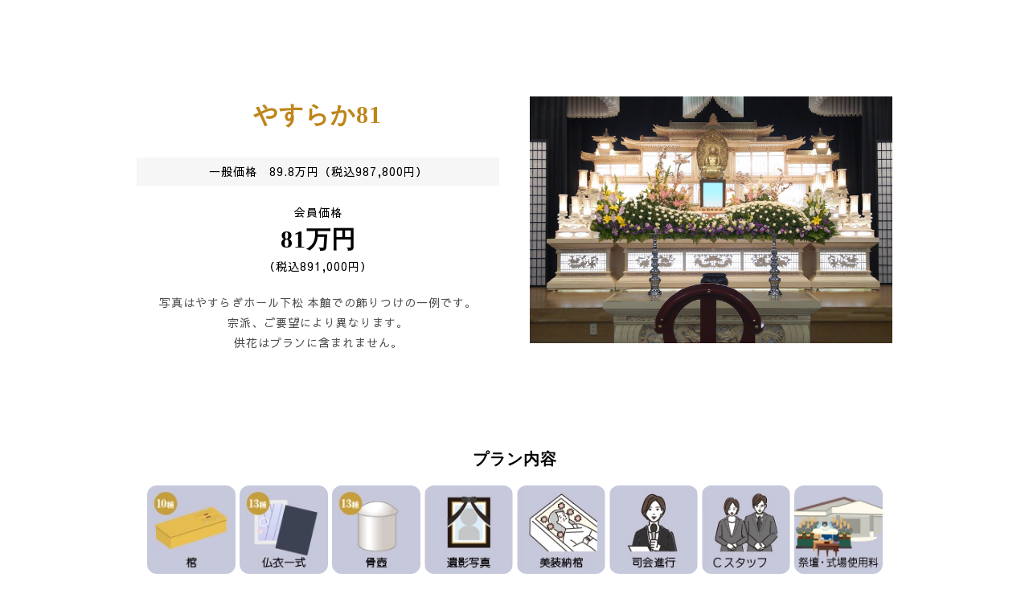

--- FILE ---
content_type: text/html
request_url: http://yasuragi-hall.com/yasuraka81.html
body_size: 18716
content:
<!DOCTYPE html>
<html lang="ja-JP">
 <head> 
  <meta charset="UTF-8"> 
  <meta http-equiv="content-type" content="text/html; charset=UTF-8"> 
  <meta name="google-site-verification" content="Si_q9CxmbwMspmtXOzYlvmhOxNkyl2IssmFdf1zXKVY"> 
  <meta name="robots" content="index"> 
  <meta name="viewport" content="width=device-width, initial-scale=1"> 
  <meta name="description" content="やすらか81プラン"> 
  <meta property="og:title" content="やすらか81"> 
  <meta property="og:type" content="website"> 
  <meta property="og:image" content="http://www.yasuragi-hall.com/bdflashinfo/thumbnail-large.png"> 
  <meta property="og:url" content="http://www.yasuragi-hall.com/yasuraka81.html"> 
  <meta property="og:site_name" content="やすらぎホール"> 
  <meta property="og:description" content="やすらか81プラン"> 
  <meta name="twitter:card" content="summary_large_image"> 
  <meta name="twitter:image" content="http://www.yasuragi-hall.com/bdflashinfo/thumbnail-large.png"> 
  <meta name="note:card" content="summary_large_image"> 
  <link rel="canonical" href="http://www.yasuragi-hall.com/yasuraka81.html"> 
  <title>やすらか81</title> 
  <link rel="shortcut icon" href="_src/71231730/yasuragi_favicon.ico"> 
  <link rel="stylesheet" type="text/css" href="_module/styles/bind.css?v=17.0.4" id="bind-css"> 
  <link rel="stylesheet" type="text/css" href="_dress/b12004/base.css?1754360228643"> 
  <link rel="stylesheet" type="text/css" href="_dress/d3c4dc17c5a64aa591a4c2d96b564627/base.css?1754360228643"> 
  <link rel="stylesheet" type="text/css" href="_dress/f33bedbe28a14101bfc8916f05204871/base.css?1754360228643"> 
  <link rel="stylesheet" type="text/css" href="yasuraka81.css?1754360228657c0100" id="page-css">    
  <link rel="stylesheet" type="text/css" href="_csslinkbtn/btn-import.css?1696222805965" id="linkbtn-css"> 
  <link href="https://fonts.googleapis.com/css?family=Sawarabi+Gothic" rel="stylesheet"> 
  <link href="https://fonts.googleapis.com/css?family=Sawarabi+Mincho" rel="stylesheet"> 
  <!-- Google tag (gtag.js) --> 
  <script async src="https://www.googletagmanager.com/gtag/js?id=G-2B845M7XQ5"></script> 
  <script>
  window.dataLayer = window.dataLayer || [];
  function gtag(){dataLayer.push(arguments);}
  gtag('js', new Date());

  gtag('config', 'G-2B845M7XQ5');
</script> 
 </head> 
 <body id="l-1" class="l-1 -dress_b12004 bd-webp" data-type="responsive" data-ga-traking="true" data-page-animation="none"> 
  <div id="page" class="bg-window "> 
   <div class="bg-document"> 
    <noscript> 
     <div id="js-off"> 
      <img src="_module/images/noscript.gif" alt="Enable JavaScript in your browser. このウェブサイトはJavaScriptをオンにしてご覧下さい。"> 
     </div> 
    </noscript> 
    <div id="a-header" data-float="false" class="a-header   cssskin-_area_header"> 
     <header> 
      <div class="site_frame"> 
       <section> 
        <div id="bk68830332" class="b-plain cssskin-_block_header" data-bk-id="bk68830332"> 
         <div class=" column -column1"> 
         </div> 
        </div> 
       </section> 
      </div> 
     </header> 
    </div> 
    <div id="a-billboard" class="a-billboard    cssskin-_area_billboard"> 
     <div class="site_frame"> 
      <section> 
       <div id="bk68830333" class="b-plain cssskin-_block_billboard" data-bk-id="bk68830333"> 
        <div class=" column -column1"> 
        </div> 
       </div> 
      </section> 
     </div> 
    </div> 
    <main> 
     <div id="a-site_contents" class="a-site_contents  noskin"> 
      <article> 
       <div class="site_frame"> 
        <div class="g-column"> 
         <div id="a-main" class="a-main column -col12 "> 
          <section> 
           <div id="bk68831771" class="b-plain c-space_normal c-sp-space_normal c-sp-padding_normal bd-webp -dress_d3c4dc17c5a64aa591a4c2d96b564627 cssskin-_block_main" data-bk-id="bk68831771"> 
            <div class=" g-column -col2 -sp-col1" id="yasuraka"> 
             <div class=" column -column1"> 
              <h1 class=" c-page_title c-center"><span style="color:#be8519;" data-sitecolor-text="" class=" d-ming">やすらか81</span></h1> 
              <div class="c-lead c-center">
                一般価格　89.8万円（税込987,800円） 
              </div> 
              <div class=" c-body c-center">
                &nbsp; 
              </div> 
              <div class=" c-body c-center"> 
               <span>会員価格</span> 
              </div> 
              <h3 class=" c-large_headline c-center">81万円</h3> 
              <div class=" c-body c-center">
                （税込891,000円） 
               <br> 
               <br> 
              </div> 
              <div class="c-note c-center">
                写真はやすらぎホール下松 本館での飾りつけの一例です。 
              </div> 
              <div class="c-note c-center">
                宗派、ご要望により異なります。 
              </div> 
              <div class="c-note c-center">
                供花はプランに含まれません。 
              </div> 
             </div> 
             <div class=" column -column2 -column-lasts"> 
              <div class=" c-body"> 
               <div class="c-img   "> 
                <picture> 
                 <source type="image/webp" srcset="_src/69510972/81_20221006091904977.webp?v=1696222805965"> 
                 <img src="_src/69510972/81_20221006091904977.jpg?v=1696222805965" width="1533" height="1043" alt="やすらか" id="imgsrc69510972_1" loading="lazy"> 
                </picture> 
               </div> 
              </div> 
             </div> 
            </div> 
           </div> 
           <div id="bk68830336" class="b-plain c-space_normal c-sp-space_normal cssskin-_block_main" data-bk-id="bk68830336"> 
            <div class=" column -column1"> 
             <h4 class=" c-small_headline c-center">プラン内容</h4> 
            </div> 
           </div> 
           <div id="bk69785293" class="b-plain c-space_normal c-sp-space_normal c-sp-padding_normal cssskin-_block_main" data-bk-id="bk69785293"> 
            <div class=" column -column1"> 
             <ul class="c-list-no_mark"> 
              <li class=" c-center"> 
               <div class="c-img   "> 
                <picture> 
                 <source type="image/webp" srcset="_src/70368056/kanoke_81.webp?v=1696222805965"> 
                 <img src="_src/70368056/kanoke_81.jpg?v=1696222805965" width="120" height="120" alt="棺桶" id="imgsrc70368056_1" loading="lazy"> 
                </picture> 
               </div></li> 
              <li class=" c-center"> 
               <div class="c-img   "> 
                <picture> 
                 <source type="image/webp" srcset="_src/70368054/butui_81.webp?v=1696222805965"> 
                 <img src="_src/70368054/butui_81.jpg?v=1696222805965" width="120" height="120" alt="仏衣一式" id="imgsrc70368054_1" loading="lazy"> 
                </picture> 
               </div></li> 
              <li class=" c-center"> 
               <div class="c-img   "> 
                <picture> 
                 <source type="image/webp" srcset="_src/70368050/okotsu_81.webp?v=1696222805965"> 
                 <img src="_src/70368050/okotsu_81.jpg?v=1696222805965" width="120" height="120" alt="骨壺" id="imgsrc70368050_1" loading="lazy"> 
                </picture> 
               </div></li> 
              <li class=" c-center"> 
               <div class="c-img   "> 
                <picture> 
                 <source type="image/webp" srcset="_src/70368048/iei_20221011114104628.webp?v=1696222805965"> 
                 <img src="_src/70368048/iei_20221011114104628.jpg?v=1696222805965" width="121" height="120" alt="遺影写真" id="imgsrc70368048_1" loading="lazy"> 
                </picture> 
               </div></li> 
              <li class=" c-center"> 
               <div class="c-img   "> 
                <picture> 
                 <source type="image/webp" srcset="_src/70368036/noukan_20221011114104998.webp?v=1696222805965"> 
                 <img src="_src/70368036/noukan_20221011114104998.jpg?v=1696222805965" width="121" height="120" alt="美装納棺" id="imgsrc70368036_1" loading="lazy"> 
                </picture> 
               </div></li> 
              <li class=" c-center"> 
               <div class="c-img   "> 
                <picture> 
                 <source type="image/webp" srcset="_src/70368038/shikai_20221011114104978.webp?v=1696222805965"> 
                 <img src="_src/70368038/shikai_20221011114104978.jpg?v=1696222805965" width="121" height="120" alt="司会進行" id="imgsrc70368038_1" loading="lazy"> 
                </picture> 
               </div></li> 
              <li class=" c-center"> 
               <div class="c-img   "> 
                <picture> 
                 <source type="image/webp" srcset="_src/70368032/staff_20221011114104987.webp?v=1696222805965"> 
                 <img src="_src/70368032/staff_20221011114104987.jpg?v=1696222805965" width="121" height="120" alt="セレモニースタッフ" id="imgsrc70368032_1" loading="lazy"> 
                </picture> 
               </div></li> 
              <li class=" c-center"> 
               <div class="c-img   "> 
                <picture> 
                 <source type="image/webp" srcset="_src/70368034/55_saidan.webp?v=1696222805965"> 
                 <img src="_src/70368034/55_saidan.jpg?v=1696222805965" width="240" height="238" alt="控室使用料" id="imgsrc70368034_1" loading="lazy"> 
                </picture> 
               </div></li> 
              <li class=" c-center"> 
               <div class="c-img   "> 
                <picture> 
                 <source type="image/webp" srcset="_src/70368042/daiko_20221011114104954.webp?v=1696222805965"> 
                 <img src="_src/70368042/daiko_20221011114104954.jpg?v=1696222805965" width="120" height="120" alt="火葬手続き代行" id="imgsrc70368042_1" loading="lazy"> 
                </picture> 
               </div></li> 
              <li class=" c-center"> 
               <div class="c-img   "> 
                <picture> 
                 <source type="image/webp" srcset="_src/70368052/ice_81.webp?v=1696222805965"> 
                 <img src="_src/70368052/ice_81.jpg?v=1696222805965" width="120" height="120" alt="ドライアイス" id="imgsrc70368052_1" loading="lazy"> 
                </picture> 
               </div></li> 
              <li class=" c-center"> 
               <div class="c-img   "> 
                <picture> 
                 <source type="image/webp" srcset="_src/70368040/makura_20221011114104950.webp?v=1696222805965"> 
                 <img src="_src/70368040/makura_20221011114104950.jpg?v=1696222805965" width="120" height="120" alt="枕飾りセット" id="imgsrc70368040_1" loading="lazy"> 
                </picture> 
               </div></li> 
              <li class=" c-center"> 
               <div class="c-img   "> 
                <picture> 
                 <source type="image/webp" srcset="_src/70368044/ihai_20221122104522660.webp?v=1696222805965"> 
                 <img src="_src/70368044/ihai_20221122104522660.jpg?v=1696222805965" width="120" height="120" alt="位牌" id="imgsrc70368044_1" loading="lazy"> 
                </picture> 
               </div></li> 
              <li class=" c-center"> 
               <div class="c-img   "> 
                <picture> 
                 <source type="image/webp" srcset="_src/70368046/reikyu.webp?v=1696222805965"> 
                 <img src="_src/70368046/reikyu.jpg?v=1696222805965" width="120" height="120" alt="霊柩車" id="imgsrc70368046_1" loading="lazy"> 
                </picture> 
               </div></li> 
              <li class=" c-center"> 
               <div class="c-img   "> 
                <picture> 
                 <source type="image/webp" srcset="_src/70368026/shindai.webp?v=1696222805965"> 
                 <img src="_src/70368026/shindai.jpg?v=1696222805965" width="120" height="120" alt="寝台車" id="imgsrc70368026_1" loading="lazy"> 
                </picture> 
               </div></li> 
              <li class=" c-center"> 
               <div class="c-img   "> 
                <picture> 
                 <source type="image/webp" srcset="_src/70368028/hogozai.webp?v=1696222805965"> 
                 <img src="_src/70368028/hogozai.jpg?v=1696222805965" width="120" height="120" alt="保護剤" id="imgsrc70368028_1" loading="lazy"> 
                </picture> 
               </div></li> 
              <li class=" c-center"> 
               <div class="c-img   "> 
                <picture> 
                 <source type="image/webp" srcset="_src/70368030/morimono_81.webp?v=1696222805965"> 
                 <img src="_src/70368030/morimono_81.jpg?v=1696222805965" width="120" height="120" alt="祭壇盛物" id="imgsrc70368030_1" loading="lazy"> 
                </picture> 
               </div></li> 
              <li class=" c-center"> 
               <div class="c-img   "> 
                <picture> 
                 <source type="image/webp" srcset="_src/70368024/dan_20221011114104736.webp?v=1696222805965"> 
                 <img src="_src/70368024/dan_20221011114104736.jpg?v=1696222805965" width="120" height="120" alt="後飾り段" id="imgsrc70368024_1" loading="lazy"> 
                </picture> 
               </div></li> 
              <li class=" c-center"> 
               <div class="c-img   "> 
                <picture> 
                 <source type="image/webp" srcset="_src/70368058/addplan.webp?v=1696222805965"> 
                 <img src="_src/70368058/addplan.jpg?v=1696222805965" width="120" height="120" alt="別途費用" id="imgsrc70368058_1" loading="lazy"> 
                </picture> 
               </div></li> 
              <li class=" c-center"> 
               <div class="c-img   "> 
                <picture> 
                 <source type="image/webp" srcset="_src/70368060/addplan1.webp?v=1696222805965"> 
                 <img src="_src/70368060/addplan1.jpg?v=1696222805965" width="120" height="120" alt="会葬品・紙袋" id="imgsrc70368060_1" loading="lazy"> 
                </picture> 
               </div></li> 
              <li class=" c-center"> 
               <div class="c-img   "> 
                <picture> 
                 <source type="image/webp" srcset="_src/70368062/addplan2.webp?v=1696222805965"> 
                 <img src="_src/70368062/addplan2.jpg?v=1696222805965" width="120" height="120" alt="会葬礼状" id="imgsrc70368062_1" loading="lazy"> 
                </picture> 
               </div></li> 
              <li class=" c-center"> 
               <div class="c-img   "> 
                <picture> 
                 <source type="image/webp" srcset="_src/70368064/addplan3.webp?v=1696222805965"> 
                 <img src="_src/70368064/addplan3.jpg?v=1696222805965" width="120" height="120" alt="供花・供物" id="imgsrc70368064_1" loading="lazy"> 
                </picture> 
               </div></li> 
              <li class=" c-center"> 
               <div class="c-img   "> 
                <picture> 
                 <source type="image/webp" srcset="_src/70368066/addplan4.webp?v=1696222805965"> 
                 <img src="_src/70368066/addplan4.jpg?v=1696222805965" width="120" height="120" alt="飲食関係" id="imgsrc70368066_1" loading="lazy"> 
                </picture> 
               </div></li> 
              <li class=" c-center"> 
               <div class="c-img   "> 
                <picture> 
                 <source type="image/webp" srcset="_src/70368068/addplan5.webp?v=1696222805965"> 
                 <img src="_src/70368068/addplan5.jpg?v=1696222805965" width="120" height="120" alt="卒塔婆" id="imgsrc70368068_1" loading="lazy"> 
                </picture> 
               </div></li> 
              <li class=" c-center"> 
               <div class="c-img   "> 
                <picture> 
                 <source type="image/webp" srcset="_src/70368070/addplan6.webp?v=1696222805965"> 
                 <img src="_src/70368070/addplan6.jpg?v=1696222805965" width="121" height="120" alt="共バス・タクシー" id="imgsrc70368070_1" loading="lazy"> 
                </picture> 
               </div></li> 
              <li class=" c-center"> 
               <div class="c-img   "> 
                <picture> 
                 <source type="image/webp" srcset="_src/74619394/hikaeholl.webp?v=1696222805965"> 
                 <img src="_src/74619394/hikaeholl.jpg?v=1696222805965" width="240" height="240" alt="控室利用費" id="imgsrc74619394_1" loading="lazy"> 
                </picture> 
               </div></li> 
             </ul> 
            </div> 
           </div> 
           <div id="bk68830338" class="b-plain c-space_normal c-sp-space_wide bd-webp -dress_f33bedbe28a14101bfc8916f05204871 cssskin-_block_main" data-bk-id="bk68830338"> 
            <div class=" column -column1"> 
             <p class="c-note">画像はイメージです。<br>寝台車・霊柩車は走行距離、時間などにより追加費用が必要な場合があります。<br>プラン内容は2022年9月現在のものです。予告なく変更する場合があります。あらかじめご容赦ください。</p> 
            </div> 
           </div> 
          </section> 
         </div> 
        </div> 
       </div> 
      </article> 
     </div> 
    </main> 
    <div id="a-footer" data-float="false" class="a-footer   cssskin-_area_footer"> 
     <footer> 
      <div class="site_frame"> 
       <div id="bk68830341" class="b-plain cssskin-_block_footer" data-bk-id="bk68830341"> 
        <div class=" column -column1"> 
        </div> 
       </div> 
      </div> 
     </footer> 
    </div> 
    <div id="w-top-left" class="w-base w-top w-left"> 
    </div> 
    <div id="w-top-right" class="w-base w-top w-right"> 
    </div> 
    <div id="w-middle-left" class="w-base w-middle w-left"> 
    </div> 
    <div id="w-middle-right" class="w-base w-middle w-right"> 
    </div> 
    <div id="w-bottom-left" class="w-base w-bottom w-left"> 
    </div> 
    <div id="w-bottom-right" class="w-base w-bottom w-right"> 
    </div> 
   </div> 
  </div> 
  <script src="_module/lib/lib.js?v=17.0.4" defer></script> 
  <script src="_module/scripts/bind.js?v=17.0.4" id="script-js" defer></script> 
  <!--[if lt IE 9]><script src="_module/lib/html5shiv.min.js?v=17.0.4"></script><![endif]--> 
  <!-- custom_tags_start --> 
  <script defer type="text/javascript">
</script> 
  <!-- custom_tags_end -->  
 </body>
</html>

--- FILE ---
content_type: text/css
request_url: http://yasuragi-hall.com/_dress/b12004/base.css?1754360228643
body_size: 32756
content:
@charset "utf-8";.-dress_b12004  {color:#000000;font-size:14px;background-color:#FFFFFF;line-height:2;letter-spacing:1px;font-family:"Sawarabi Gothic";}.-dress_b12004 a {color:#000000;}.-dress_b12004 .b-accordion .b-accordion_navigation {margin:0px;border-style:none;font-size:24px;color:#009ec2;}.-dress_b12004.b-accordion .b-accordion_navigation {margin:0px;border-style:none;font-size:24px;color:#009ec2;}.-dress_b12004 .b-accordion .b-accordion_navigation a {background-color:#FFFFFF;font-size:1em;font-weight:500;line-height:1.75;padding:2em;border-top:none 1px #009ec2;border-right:none 1px #009ec2;border-bottom:solid 1px #009ec2;border-left:none 1px #009ec2;}.-dress_b12004.b-accordion .b-accordion_navigation a {background-color:#FFFFFF;font-size:1em;font-weight:500;line-height:1.75;padding:2em;border-top:none 1px #009ec2;border-right:none 1px #009ec2;border-bottom:solid 1px #009ec2;border-left:none 1px #009ec2;}.-dress_b12004 .b-accordion .b-accordion_navigation.-active a {background-color:#009ec2;color:#FFFFFF;}.-dress_b12004.b-accordion .b-accordion_navigation.-active a {background-color:#009ec2;color:#FFFFFF;}.-dress_b12004 .b-accordion .b-accordion_navigation a:hover {background-color:rgba(0,158,194, 0.5);color:#009ec2;border-top:none 1px #192f60;border-right:none 1px rgba(0,158,194, 0.5);border-bottom:solid 1px #192f60;border-left:none 1px rgba(0,158,194, 0.5);}.-dress_b12004.b-accordion .b-accordion_navigation a:hover {background-color:rgba(0,158,194, 0.5);color:#009ec2;border-top:none 1px #192f60;border-right:none 1px rgba(0,158,194, 0.5);border-bottom:solid 1px #192f60;border-left:none 1px rgba(0,158,194, 0.5);}.-dress_b12004 .b-accordion .column {padding:2em;background-color:#FFFFFF;}.-dress_b12004.b-accordion .column {padding:2em;background-color:#FFFFFF;}.-dress_b12004 .c-page_title {font-size:35px;color:#000000;line-height:1.5;padding-bottom:30px;margin-left:-1px;font-family:"Sawarabi Mincho";}.-dress_b12004 .c-page_title a {color:#009ec2;}.-dress_b12004 .c-large_headline {font-size:20px;color:#000000;line-height:1.5;font-family:YuMincho,Yu Mincho,"游明朝","ヒラギノ明朝 ProN W6",HiraMinProN-W6,"HG明朝E","ＭＳ Ｐ明朝",MS PMincho,"MS 明朝",serif;;font-weight:600;}.-dress_b12004 .c-large_headline a {color:#009ec2;}.-dress_b12004 .c-small_headline {font-size:20px;color:#000000;line-height:1.75;padding-bottom:5px;padding-top:5px;font-family:YuMincho,Yu Mincho,"游明朝","ヒラギノ明朝 ProN W6",HiraMinProN-W6,"HG明朝E","ＭＳ Ｐ明朝",MS PMincho,"MS 明朝",serif;;font-weight:600;}.-dress_b12004 .c-small_headline a {color:#000000;}.-dress_b12004 .c-lead {font-size:14px;font-weight:500;line-height:1.85;}.-dress_b12004 .c-lead a {color:#009ec2;}.-dress_b12004 .c-blockquote {font-style:oblique;color:rgba(0,0,0, 0.7);}.-dress_b12004 .c-enclosure {border:solid 1px #192f60;margin:auto;font-size:16px;line-height:1.5;padding-top:1em;padding-right:2em;padding-bottom:1em;padding-left:2em;color:#192f60;}.-dress_b12004 .c-note {color:rgba(0,0,0, 0.7);font-size:0.85em;line-height:1.8;}.-dress_b12004 .c-credit {color:rgba(0,0,0, 0.7);font-size:0.85em;line-height:1.8;}.-dress_b12004 .c-hr {margin-top:2em;margin-bottom:2em;margin-right:auto;margin-left:auto;border-right-style:none;border-bottom-style:none;border-left-style:none;border-top:solid 1px #192f60;}.-dress_b12004 .c-img {margin:0px;vertical-align:middle;padding-top:0px;padding-right:0px;padding-bottom:5px;padding-left:0px;}.-dress_b12004 .c-img .c-img_comment {color:rgba(0,0,0, 0.7);font-size:0.85em;line-height:1.8;}.-dress_b12004 .c-img .js-photo_mouseover {font-size:1em;}.-dress_b12004 .c-list_indent {margin:auto;}.-dress_b12004 .c-list_indent th {border-bottom:solid 1px rgba(0,0,0, 0.5);text-align:left;font-weight:500;}.-dress_b12004 .c-list_indent td {padding-top:1em;padding-right:0em;padding-bottom:1em;padding-left:2em;text-align:left;}.-dress_b12004 .c-list_indent .c-affix {color:rgba(0,0,0, 0.7);font-size:0.85em;padding:0px;}.-dress_b12004 .c-list_table {background-color:#FFFFFF;width:80%;margin-top:30px;margin-right:auto;margin-bottom:auto;margin-left:auto;border:solid 1px #000000;}.-dress_b12004 .c-list_table th {vertical-align:middle;text-align:center;font-weight:500;background-color:#009ec2;color:#FFFFFF;padding-top:20px;padding-right:15px;padding-bottom:20px;padding-left:15px;border-bottom:solid 1px #FFFFFF;border-left:solid 1px #FFFFFF;border-top:solid 1px #FFFFFF;border-right:solid 5px #FFFFFF;}.-dress_b12004 .c-list_table td {vertical-align:middle;text-align:left;border-left-style:none;border-bottom:solid 1px #000000;padding:15px;max-width:50vw;border-top:solid 1px #000000;border-right:solid 1px #FFFFFF;}.-dress_b12004 .c-list_table .c-affix {color:rgba(0,0,0, 0.7);font-size:0.85em;padding:0px;}.-dress_b12004 .c-list_news {margin:auto;border-top-style:none;border-right-style:none;border-bottom-style:none;border-left-style:none;width:100%;}.-dress_b12004 .c-list_news th {vertical-align:middle;text-align:center;font-weight:500;margin:0px;padding:5px;border-top:solid 1px #009ec2;border-right:solid 5px #FFFFFF;border-bottom:solid 1px #FFFFFF;border-left:solid 1px #FFFFFF;background-color:#009ec2;color:#FFFFFF;}.-dress_b12004 .c-list_news td {vertical-align:top;text-align:left;border-right-style:none;border-left-style:none;border-top:solid 1px #000000;border-bottom:solid 1px #000000;padding:20px;}.-dress_b12004 .c-list_news .c-affix {font-size:0.85em;color:rgba(0,0,0, 0.7);padding:0px;}.-dress_b12004 .c-list-no_mark {margin:auto;flex-wrap:wrap;text-align:center;}.-dress_b12004 .c-list-no_mark li {list-style-type:none;display:inline;}.-dress_b12004 .c-list-no_mark ul {margin-left:2em;margin-top:auto;margin-right:auto;margin-bottom:auto;}.-dress_b12004 .c-list-no_mark ul li {font-size:1em;}.-dress_b12004 .c-list-sign {margin:auto;padding-left:2em;}.-dress_b12004 .c-list-sign li {font-size:1em;list-style-type:disc;list-style-position:outside;}.-dress_b12004 .c-list-sign ul {margin:auto;}.-dress_b12004 .c-list-sign ul li {font-size:1em;}.-dress_b12004 .c-list-numbers {margin:auto;padding-left:2em;}.-dress_b12004 .c-list-numbers li {font-size:1em;list-style-position:outside;list-style-type:decimal;}.-dress_b12004 .c-list-numbers ol {margin:auto;}.-dress_b12004 .c-list-numbers ol li {font-size:1em;}.-dress_b12004 .c-list-alphabet {margin:auto;padding-left:2em;}.-dress_b12004 .c-list-alphabet li {font-size:1em;list-style-position:outside;list-style-type:upper-alpha;}.-dress_b12004 .c-list-alphabet ol {margin:auto;}.-dress_b12004 .c-list-alphabet ol li {font-size:1em;}.-dress_b12004 .c-list-alphabet_small {margin:auto;padding-left:2em;}.-dress_b12004 .c-list-alphabet_small li {font-size:1em;list-style-type:lower-alpha;list-style-position:outside;}.-dress_b12004 .c-list-alphabet_small ol {margin:auto;}.-dress_b12004 .c-list-alphabet_small ol li {font-size:1em;}.-dress_b12004 .c-list-greece {margin:auto;padding-left:2em;}.-dress_b12004 .c-list-greece li {font-size:1em;list-style-type:upper-roman;list-style-position:outside;}.-dress_b12004 .c-list-greece ol {margin:auto;}.-dress_b12004 .c-list-greece ol li {font-size:1em;}.-dress_b12004 .c-breadcrumb {font-size:0.85em;margin:auto;}.-dress_b12004 .c-breadcrumb a {text-decoration:underline;color:#000000;}.-dress_b12004 .c-breadcrumb a:hover {color:#009ec2;}.-dress_b12004 .c-breadcrumb em,.-dress_b12004 .c-breadcrumb .c-current {font-weight:bolder;}.-dress_b12004 .c-pager {margin:auto;font-size:1em;}.-dress_b12004 .c-pager a {color:#000000;}.-dress_b12004 .c-pager a:hover {color:#009ec2;}.-dress_b12004 .c-pager .c-current {font-weight:bolder;}.-dress_b12004 .c-pager span {color:rgba(0,0,0, 0.5);}.-dress_b12004 .c-link_top {color:#000000;}.-dress_b12004 .c-link_top:hover {color:#009ec2;}.-dress_b12004 .c-link_top span {font-size:1em;}.-dress_b12004 .c-blog-pagination {text-align:center;margin:auto;line-height:1.75;}.-dress_b12004 .c-blog-pagination a.c-blog-pagination-link {color:#000000;border:solid 1px #000000;border-radius:3px;padding-top:0.25em;padding-right:0.5em;padding-bottom:0.25em;padding-left:0.5em;}.-dress_b12004 .c-blog-pagination a.c-blog-pagination-link.-current {color:#009ec2;border-color:#009ec2;background-color:#FFFFFF;}.-dress_b12004 .c-blog-pagination a.c-blog-pagination-link:hover {color:#009ec2;border-color:#009ec2;background-color:rgba(0,158,194, 0.1);}.-dress_b12004 .c-blog-pagination a.c-blog-pagination-previous {color:#000000;border:solid 1px #000000;background-color:rgba(0, 0, 0, 0);border-radius:3px;padding-top:0.25em;padding-right:0.5em;padding-bottom:0.25em;padding-left:0.5em;}.-dress_b12004 .c-blog-pagination a.c-blog-pagination-next {color:#000000;background-color:rgba(0, 0, 0, 0);border:solid 1px #000000;border-radius:3px;padding-top:0.25em;padding-right:0.5em;padding-bottom:0.25em;padding-left:0.5em;}.-dress_b12004 .c-blog-pagination a.c-blog-pagination-previous:hover {color:#009ec2;border-color:#009ec2;background-color:rgba(0,158,194, 0.1);}.-dress_b12004 .c-blog-pagination a.c-blog-pagination-next:hover {color:#009ec2;border-color:#009ec2;background-color:rgba(0,158,194, 0.1);}.-dress_b12004 .c-blog-pagination a.-disabled {opacity:0.5;}.-dress_b12004 a:hover {opacity:1;}.-dress_b12004 .c-menu.-menu_a {margin:auto;}.-dress_b12004 .c-menu.-menu_a li {border-style:none;vertical-align:middle;font-size:12px;letter-spacing:2px;}.-dress_b12004 .c-menu.-menu_a li a {color:#000000;font-size:1em;line-height:2;font-weight:500;padding-top:0em;padding-right:2em;padding-bottom:0em;padding-left:1em;}.-dress_b12004 .c-menu.-menu_a li .c-current {color:#009ec2;}.-dress_b12004 .c-menu.-menu_a li a:hover {color:#009ec2;}.-dress_b12004 .c-menu.-menu_a li .c-unlink {color:rgba(0,0,0, 0.7);font-size:1em;line-height:2;padding:1em;}.-dress_b12004 .c-menu.-v.-menu_a {margin:auto;border-style:none;}.-dress_b12004 .c-menu.-v.-menu_a li {border-style:none;}.-dress_b12004 .c-menu.-v.-menu_a li a {text-align:left;border-style:none;padding-right:0em;padding-left:0em;padding-top:0.5em;padding-bottom:0.5em;}.-dress_b12004 .c-menu.-v.-menu_a li .c-unlink {text-align:left;border-style:none;padding-right:0em;padding-left:0em;padding-top:0.5em;padding-bottom:0.5em;}.-dress_b12004 .c-menu.-v.-menu_a li ul {margin-left:2em;}.-dress_b12004 .c-menu.-menu_b {margin:auto;}.-dress_b12004 .c-menu.-menu_b li {vertical-align:middle;border-right:solid 1px rgba(0,0,0, 0.5);border-top-style:none;border-bottom-style:none;border-left-style:none;letter-spacing:2px;}.-dress_b12004 .c-menu.-menu_b li a {color:#000000;padding-top:0em;padding-right:1em;padding-bottom:0em;padding-left:1em;font-size:1em;line-height:2;font-weight:500;}.-dress_b12004 .c-menu.-menu_b li .c-current {color:#009ec2;}.-dress_b12004 .c-menu.-menu_b li a:hover {color:#009ec2;}.-dress_b12004 .c-menu.-menu_b li .c-unlink {color:rgba(0,0,0, 0.7);font-size:1em;line-height:2;padding-top:0em;padding-right:1em;padding-left:1em;padding-bottom:0em;}.-dress_b12004 .c-menu.-v.-menu_b {border-top-style:none;border-right-style:none;border-left-style:none;border-bottom:solid 1px rgba(0,0,0, 0.5);}.-dress_b12004 .c-menu.-v.-menu_b li {border-right-style:none;border-top:solid 1px rgba(0,0,0, 0.5);border-bottom-style:none;border-left-style:none;}.-dress_b12004 .c-menu.-v.-menu_b li a {text-align:left;border-style:none;padding-top:0.5em;padding-bottom:0.5em;padding-right:0em;padding-left:0em;}.-dress_b12004 .c-menu.-v.-menu_b li .c-unlink {text-align:left;border-style:none;padding-top:0.5em;padding-bottom:0.5em;padding-right:0em;padding-left:0em;}.-dress_b12004 .c-menu.-v.-menu_b li ul {margin-left:2em;}.-dress_b12004 .c-menu.-menu_c {background-color:rgba(0,158,194, 0.9);vertical-align:middle;margin:auto;display:inline-block;border-radius:10px;padding-right:10px;padding-left:10px;padding-bottom:0px;padding-top:0px;}.-dress_b12004 .c-menu.-menu_c li {border-style:none;vertical-align:middle;}.-dress_b12004 .c-menu.-menu_c li a {background-color:rgba(0, 0, 0, 0);color:#FFFFFF;font-size:1em;line-height:1.75;padding-top:0.5em;padding-right:1em;padding-bottom:0.5em;padding-left:1em;font-weight:500;}.-dress_b12004 .c-menu.-menu_c li .c-current {background-color:#009ec2;}.-dress_b12004 .c-menu.-menu_c li a:hover {background-color:#009ec2;}.-dress_b12004 .c-menu.-menu_c li .c-unlink {color:rgba(255,255,255, 0.7);font-size:1em;line-height:1.75;padding-top:0.5em;padding-bottom:0.5em;padding-right:1em;padding-left:1em;}.-dress_b12004 .c-menu.-v.-menu_c {margin:auto;text-align:left;padding-top:10px;padding-bottom:10px;padding-right:0px;padding-left:0px;}.-dress_b12004 .c-menu.-v.-menu_c li ul {margin-left:2em;}.-dress_b12004 .c-menu.-menu_d {background-color:rgba(0,158,194, 0.9);margin:auto;padding:0px;}.-dress_b12004 .c-menu.-menu_d li {border-style:none;vertical-align:middle;}.-dress_b12004 .c-menu.-menu_d li a {color:#FFFFFF;background-color:rgba(0, 0, 0, 0);font-size:1em;line-height:1.75;padding-top:0.5em;padding-right:1em;padding-bottom:0.5em;padding-left:1em;font-weight:500;}.-dress_b12004 .c-menu.-menu_d li .c-current {background-color:#009ec2;}.-dress_b12004 .c-menu.-menu_d li a:hover {background-color:#009ec2;opacity:1;}.-dress_b12004 .c-menu.-menu_d li .c-unlink {color:rgba(255,255,255, 0.7);background-color:rgba(0, 0, 0, 0);padding-top:0.5em;padding-right:1em;padding-bottom:0.5em;padding-left:1em;font-size:1em;line-height:1.75;}.-dress_b12004 .c-menu.-v.-menu_d {margin:auto;text-align:left;}.-dress_b12004 .c-menu.-v.-menu_d li ul {margin-left:2em;}.-dress_b12004 .c-menu.-menu_e {background-image:linear-gradient(to bottom,#000000 0%,rgba(0,0,0, 0.8) 100%);background-color:#FFFFFF;border-style:none;}.-dress_b12004 .c-menu.-menu_e li a {color:#FFFFFF;font-size:1em;font-weight:500;line-height:1.75;padding-right:1em;padding-left:1em;padding-bottom:0.5em;padding-top:0.5em;}.-dress_b12004 .c-menu.-menu_e li .c-current {background-color:#000000;}.-dress_b12004 .c-menu.-menu_e li a:hover {color:#FFFFFF;background-color:#000000;opacity:1;}.-dress_b12004 .c-menu.-menu_e li .c-unlink {color:rgba(255,255,255, 0.7);font-size:1em;line-height:1.75;padding-top:0.5em;padding-right:1em;padding-bottom:0.5em;padding-left:1em;}.-dress_b12004 .c-menu.-v.-menu_e {background-color:#FFFFFF;background-image:linear-gradient(to bottom,rgba(0,0,0, 0.8) 0%,#000000 100%);text-align:left;}.-dress_b12004 .c-menu.-v.-menu_e li {border-style:none;}.-dress_b12004 .c-menu.-v.-menu_e li a {background-image:none;color:#FFFFFF;}.-dress_b12004 .c-menu.-v.-menu_e li .c-current {background-color:#000000;}.-dress_b12004 .c-menu.-v.-menu_e li a:hover {background-color:#000000;}.-dress_b12004 .c-menu.-v.-menu_e li .c-unlink {color:rgba(255,255,255, 0.7);}.-dress_b12004 .m-motion.-f {margin:auto;text-align:center;}.-dress_b12004 .m-motion.-f li {float:none;display:inline-block;border-style:none;width:auto;margin:auto;padding:0px;}.-dress_b12004 .m-motion.-f li a {color:#000000;background-color:rgba(0, 0, 0, 0);border-style:none;display:block;text-align:left;font-size:1em;line-height:1.75;font-weight:500;padding-right:1em;padding-left:1em;padding-top:0.5em;padding-bottom:0.5em;margin:0px;}.-dress_b12004 .m-motion.-f li a:hover {color:#009ec2;}.-dress_b12004 .m-motion.-f li .c-unlink {color:rgba(0,0,0, 0.7);display:block;text-align:left;font-size:1em;line-height:1.75;padding-top:0.5em;padding-bottom:0.5vw;padding-right:1em;padding-left:1em;margin:0px;}.-dress_b12004 .m-motion.-f li ul::before {border-right:solid 4px rgba(0, 0, 0, 0);border-left:solid 4px rgba(0, 0, 0, 0);transform:translate(-50%,0);margin:auto;border-bottom:solid 4px #000000;border-top-style:none;display:block;}.-dress_b12004 .m-motion.-f li ul li::before {transform:translate(-50%,0);margin:auto;display:none;border-bottom-color:rgba(0, 0, 0, 0);}.-dress_b12004 .m-motion.-f li ul {transform:translate(-50%,0);margin:auto;overflow:hidden;width:200px;}.-dress_b12004 .m-motion.-f li ul li a {color:#FFFFFF;border-style:none;background-color:#000000;padding:0.5em;}.-dress_b12004 .m-motion.-f li ul li.c-current a {color:#FFFFFF;}.-dress_b12004 .m-motion.-f li ul li a:hover {background-color:#009ec2;color:#FFFFFF;}.-dress_b12004 .m-motion.-f li ul li .c-unlink {color:rgba(255,255,255, 0.7);background-color:#000000;border-style:none;padding:0.5em;}.-dress_b12004 .m-motion.-f li ul li {display:block;padding:0px;overflow:hidden;border-style:none;}.-dress_b12004 .m-motion.-g {margin:auto;padding:0px;text-align:center;overflow:visible;}.-dress_b12004 .m-motion.-g li {border-style:none;display:inline-block;float:none;vertical-align:middle;}.-dress_b12004 .m-motion.-g li a {color:#000000;display:block;height:auto;letter-spacing:0px;margin:auto;font-size:1em;line-height:1.75;padding:1em;font-weight:500;}.-dress_b12004 .m-motion.-g li.c-current a {color:#000000;}.-dress_b12004 .m-motion.-g li a:hover {color:#000000;}.-dress_b12004 .m-motion.-g li .c-unlink {color:rgba(0,0,0, 0.7);display:block;height:auto;letter-spacing:0px;margin:auto;font-size:1em;line-height:1.75;padding:1em;}.-dress_b12004 .m-motion.-g .lavalamp-object {background-color:rgba(0,158,194, 0.15);border-radius:8px;}.-dress_b12004 .m-motion.-j {margin:auto;text-align:center;}.-dress_b12004 .m-motion.-j li {border-style:none;display:inline-block;float:none;vertical-align:bottom;padding-right:5px;padding-left:5px;color:#000000;}.-dress_b12004 .m-motion.-j li a {color:#000000;display:block;font-size:1em;font-weight:500;line-height:1.75;margin:0px;padding-top:0.5em;padding-right:1em;padding-bottom:0.5em;padding-left:1em;}.-dress_b12004 .m-motion.-j li.c-current a {color:#000000;}.-dress_b12004 .m-motion.-j li a:hover {color:#009ec2;}.-dress_b12004 .m-motion.-j li .c-unlink {color:rgba(0,0,0, 0.7);display:block;font-size:1em;line-height:1.75;padding-right:1em;padding-left:1em;padding-bottom:0.5em;padding-top:0.5em;}.-dress_b12004 .m-motion.-j .lavalamp-object {border-right-style:none;border-top:none 1px #000000;border-bottom:solid 1px #000000;}.-dress_b12004 .m-motion.-h li a {background-color:#000000;color:#FFFFFF;width:300px;border-radius:3px;font-size:1em;font-weight:500;line-height:1.75;max-width:100%;padding-top:0.5em;padding-right:1em;padding-bottom:0.5em;padding-left:1em;margin:0px;}.-dress_b12004 .m-motion.-h li .c-unlink {color:#FFFFFF;background-color:rgba(0,0,0, 0.5);width:300px;border-radius:3px;font-size:1em;line-height:1.75;padding-top:0.5em;padding-bottom:0.5em;padding-right:1em;padding-left:1em;max-width:100%;margin:0px;}.-dress_b12004 .m-motion.-i {margin:auto;}.-dress_b12004 .m-motion.-i li {border-style:none;margin-bottom:4px;}.-dress_b12004 .m-motion.-i li a {color:#000000;background-color:#FFFFFF;display:inline-block;border-radius:3px;text-align:center;font-size:1em;font-weight:500;line-height:1.75;padding:1em;border-top:solid 1px #000000;border-right:solid 2px #000000;border-bottom:solid 2px #000000;border-left:solid 1px #000000;margin:0px;}.-dress_b12004 .m-motion.-i li.c-current a {color:#009ec2;border-color:#009ec2;}.-dress_b12004 .m-motion.-i li a:hover {color:#009ec2;border-color:#009ec2;padding-right:2em;padding-left:2em;}.-dress_b12004 .m-motion.-i li .c-unlink {color:rgba(0,0,0, 0.7);border-style:solid;border-width:1px;display:inline-block;border-radius:3px;text-align:center;font-size:1em;line-height:1.75;padding:1em;margin:0px;}.-dress_b12004 .a-ghost_header {background-color:#FFFFFF;}.-dress_b12004 .c-menu.-menu_e li {border-style:none;vertical-align:middle;}.-dress_b12004 .c-menu.-menu_b li:first-child {border-left:solid 1px rgba(0,0,0, 0.5);}.-dress_b12004 .c-menu.-v.-menu_b li:first-child {border-left-style:none;}.-dress_b12004 .c-menu.-v.-menu_e li ul {margin-left:2em;}.-dress_b12004 .m-motion.-f li ul li:first-child {padding-top:4px;}.-dress_b12004 .b-headlines .column {background-color:#FFFFFF;box-shadow: 0px 0 0 0 rgba(0, 0, 0, 0.1);border:solid 1px #8c8c8c;position:relative;height:250px;padding-right:20px;padding-left:250px;}.-dress_b12004.b-headlines .column {background-color:#FFFFFF;box-shadow: 0px 0 0 0 rgba(0, 0, 0, 0.1);border:solid 1px #8c8c8c;position:relative;height:250px;padding-right:20px;padding-left:250px;}.-dress_b12004 .a-header .c-lead {margin-left:1px;}.-dress_b12004 .c-title {color:#000000;position:relative;line-height:1.2em;padding-top:15px;padding-bottom:15px;font-size:2em;font-family:YuMincho,Yu Mincho,"游明朝","ヒラギノ明朝 ProN W6",HiraMinProN-W6,"HG明朝E","ＭＳ Ｐ明朝",MS PMincho,"MS 明朝",serif;;}.-dress_b12004 .b-plain .c-title {padding-left:0px;}.-dress_b12004.b-plain .c-title {padding-left:0px;}.-dress_b12004 .a-main .b-album .column {border:solid 1px #b0b0b0;background-color:#FFFFFF;padding-top:10px;padding-right:10px;padding-bottom:10px;padding-left:10px;}.-dress_b12004 .a-main .b-headlines img {height:100%;object-fit:cover;position:absolute;left:0;padding:5px;width:220px;}.-dress_b12004 .a-main .b-album img {height:200px;width:100%;object-fit:cover;margin-bottom:10px;}.-dress_b12004 .a-main .b-headlines .c-large_headline {text-align:center;margin-bottom:30px;margin-top:25%;}.-dress_b12004 .a-main .b-album .c-large_headline {font-size:30px;padding-top:5px;padding-bottom:5px;margin-bottom:10px;margin-top:10px;}.-dress_b12004 .a-main .b-album .c-small_headline {line-height:1.2;}.-dress_b12004 .c-body {line-height:1.6;}.-dress_b12004 .b-plain .c-title::before {background-color:#000000;width:40px;height:1px;content:"";position:absolute;left:48%;bottom:0;}.-dress_b12004.b-plain .c-title::before {background-color:#000000;width:40px;height:1px;content:"";position:absolute;left:48%;bottom:0;}.-dress_b12004 .b-accordion .column .c-body img {width:40%;}.-dress_b12004.b-accordion .column .c-body img {width:40%;}.-dress_b12004 .a-main .b-both_diff .column.-col4 img {object-fit:cover;}.-dress_b12004 .a-main .b-both_diff .column.-col8 {padding:0em;}.-dress_b12004 .b-plain .c-hr {margin:10px;border-top-style:solid;border-top-color:#000000;}.-dress_b12004.b-plain .c-hr {margin:10px;border-top-style:solid;border-top-color:#000000;}.-dress_b12004 .a-header .b-both_diff .c-lead img {margin-right:15px;}.-dress_b12004 .a-main .b-both_diff .c-list-no_mark {display:flex;}.-dress_b12004 .a-main .b-both_diff .c-list-no_mark li {margin-right:10px;}.-dress_b12004 .w-top.w-right .b-plain {margin-right:2em;}.-dress_b12004 .w-top.w-right .b-plain .c-hr {border:solid 1px #FFFFFF;padding:0px;margin-right:0px;margin-left:0px;}.-dress_b12004 .w-top.w-right .b-plain .c-body {color:#FFFFFF;}.-dress_b12004 .w-top.w-right .b-plain .c-large_headline {font-size:25px;color:#FFFFFF;vertical-align:middle;}.-dress_b12004 .c-list-no_mark li img {border-radius:12px;margin-bottom:15px;width:11%;}.-dress_b12004 .b-accordion_navigation a:active {background-color:#192f60;}.-dress_b12004.b-accordion_navigation a:active {background-color:#192f60;}.-dress_b12004 .w-top.w-right .b-plain .c-large_headline img {padding:0px;margin-bottom:8px;}.-dress_b12004 .a-header .c-page_title {padding:0px;}.-dress_b12004 .a-header .c-page_title img {margin-right:10px;}.-dress_b12004 .w-middle.w-right a {writing-mode:vertical-rl;font-weight:600;color:#FFFFFF;letter-spacing:5px;font-size:16px;background-color:#192f60;padding-top:30px;padding-right:15px;padding-bottom:30px;padding-left:15px;border-top-left-radius:3px;border-bottom-left-radius:3px;}.-dress_b12004 .w-middle.w-right .b-plain {border-top-left-radius:3px;border-bottom-left-radius:3px;}.-dress_b12004 .w-middle.w-right a:hover {background-color:rgba(25,47,96, 0.8);}@media only screen and (max-width: 641px) {.-dress_b12004 .c-device_outer {background-color:#FFFFFF;}.-dress_b12004 .c-device_changer {color:#000000;border-radius:3px;border:solid 1px #000000;}.-dress_b12004 .c-large_headline {font-size:18px;}.-dress_b12004 .c-list_news th {padding:2px;background-color:rgba(0,158,194, 0.8);border-top-style:none;border-right-style:none;border-bottom-style:solid;border-left-style:none;border-bottom-color:#FFFFFF;vertical-align:middle;}.-dress_b12004 .c-list_news td {text-align:center;padding-top:1em;padding-right:1em;padding-bottom:1em;padding-left:1em;vertical-align:middle;border-bottom:solid 1px #000000;border-top-style:none;}.-dress_b12004 .c-list_table th {background-color:rgba(0,158,194, 0.8);border-radius:30px;padding:5px;}.-dress_b12004 .c-list_table td {border-top-style:none;border-right-style:none;border-left-style:none;border-bottom:none 1px #cbbdef;max-width:100%;text-align:center;font-size:15px;margin-bottom:20px;padding-top:12px;padding-right:20px;padding-bottom:20px;padding-left:20px;}.-dress_b12004 .c-page_title {font-size:20px;}.-dress_b12004 .b-headlines .column {padding:0px;border-style:none;margin-bottom:30px;}.-dress_b12004.b-headlines .column {padding:0px;border-style:none;margin-bottom:30px;}.-dress_b12004 .a-main .b-headlines .c-large_headline {margin-top:auto;margin-right:30px;margin-bottom:auto;margin-left:30px;}.-dress_b12004 .a-main .b-headlines img {width:100%;position:static;height:150px;padding-top:0px;padding-right:0px;padding-bottom:0px;padding-left:0px;margin-bottom:15px;}.-dress_b12004 .a-main .b-album img {height:170px;}.-dress_b12004 .a-main .b-album .column {border-style:none;margin-bottom:50px;padding-top:0px;padding-right:0px;padding-bottom:15px;padding-left:0px;}.-dress_b12004 .a-main .b-album .c-large_headline {margin-right:30px;margin-left:30px;}.-dress_b12004 .c-title {font-size:20px;}.-dress_b12004 .a-main .b-album .c-small_headline {margin-right:30px;margin-left:30px;}.-dress_b12004 .a-main .b-album .c-body {margin-right:30px;margin-left:30px;}.-dress_b12004 .c-list_table {width:100%;}.-dress_b12004 .c-list_news {width:100%;margin-top:15px;}.-dress_b12004 .c-list_news tr {display:flex;width:100%;position:static;}.-dress_b12004 .c-enclosure {padding:15px;}.-dress_b12004 .b-accordion .b-accordion_navigation a {font-size:15px;padding-top:25px;padding-right:15px;padding-bottom:25px;padding-left:15px;}.-dress_b12004.b-accordion .b-accordion_navigation a {font-size:15px;padding-top:25px;padding-right:15px;padding-bottom:25px;padding-left:15px;}.-dress_b12004 .b-plain .c-title::before {left:44%;}.-dress_b12004.b-plain .c-title::before {left:44%;}.-dress_b12004 .c-small_headline {font-size:15px;}.-dress_b12004 .c-list-no_mark li img {width:22%;}}@media print,screen and (max-width: 768px) {.-dress_b12004 .m-motion.-f li ul {transform:none;margin-left:2em;}.-dress_b12004 .m-motion.-f li ul li a {background-color:rgba(0, 0, 0, 0);color:#000000;padding-right:0px;padding-left:0px;}.-dress_b12004 .m-motion.-f li ul li.c-current a {color:#000000;}.-dress_b12004 .m-motion.-f li ul li .c-unlink {color:rgba(0,0,0, 0.7);background-color:rgba(0, 0, 0, 0);padding-right:0px;padding-left:0px;}.-dress_b12004 .m-motion.-f li {display:block;}.-dress_b12004 .m-motion.-f li a {padding-top:0.5em;padding-right:0em;padding-bottom:0.5em;padding-left:0em;}.-dress_b12004 .m-motion.-f li .c-unlink {padding-top:0.5em;padding-right:0em;padding-bottom:0.5em;padding-left:0em;}.-dress_b12004 .m-motion.-f li ul li a:hover {background-color:rgba(0, 0, 0, 0);color:#009ec2;}.-dress_b12004 .m-motion.-g li {display:block;}.-dress_b12004 .m-motion.-h li a {width:auto;}.-dress_b12004 .m-motion.-h li .c-unlink {width:auto;}.-dress_b12004 .m-motion.-i li a {display:block;}.-dress_b12004 .m-motion.-i li .c-unlink {display:block;}.-dress_b12004 #spNavigationTrigger {background-color:#FFFFFF;border:solid 1px #000000;}.-dress_b12004 #spNavigationTrigger .c-sp-navigation_line {width:24px;right:auto;left:50%;transform:translate(-50%,-50%);top:50%;bottom:auto;border-top:solid 2px #000000;}.-dress_b12004 #js-globalNavigation {background-color:#F6F6F6;box-shadow: 0px 0px 20px -4px rgba(0, 0, 0, 0.4);padding-top:0.5em;padding-bottom:0.5em;}.-dress_b12004#js-globalNavigation {background-color:#F6F6F6;box-shadow: 0px 0px 20px -4px rgba(0, 0, 0, 0.4);padding-top:0.5em;padding-bottom:0.5em;}.-dress_b12004 #js-globalNavigation ul {background-image:none;background-color:rgba(0, 0, 0, 0);border-radius:0px;width:auto;margin:auto;padding:0px;height:auto;border-style:none;display:block;box-shadow: 0px 0px 0px 0px rgba(0, 0, 0, 0);}.-dress_b12004#js-globalNavigation ul {background-image:none;background-color:rgba(0, 0, 0, 0);border-radius:0px;width:auto;margin:auto;padding:0px;height:auto;border-style:none;display:block;box-shadow: 0px 0px 0px 0px rgba(0, 0, 0, 0);}.-dress_b12004 #js-globalNavigation ul li {background-color:rgba(0, 0, 0, 0);display:block;border-radius:0px;width:auto;height:auto;font-size:1.2em;padding-top:6px;padding-right:3px;padding-bottom:6px;padding-left:10px;border-top-style:none;border-right-style:none;border-left-style:none;border-bottom:solid 1px #FFFFFF;}.-dress_b12004#js-globalNavigation ul li {background-color:rgba(0, 0, 0, 0);display:block;border-radius:0px;width:auto;height:auto;font-size:1.2em;padding-top:6px;padding-right:3px;padding-bottom:6px;padding-left:10px;border-top-style:none;border-right-style:none;border-left-style:none;border-bottom:solid 1px #FFFFFF;}.-dress_b12004 #js-globalNavigation ul li a {color:#000000;border-style:none;border-radius:0px;background-color:rgba(0, 0, 0, 0);font-size:1em;font-weight:500;line-height:1.75;text-align:left;margin:auto;padding-left:1em;padding-right:1em;padding-top:0.5em;padding-bottom:0.5em;width:auto;height:auto;display:block;}.-dress_b12004#js-globalNavigation ul li a {color:#000000;border-style:none;border-radius:0px;background-color:rgba(0, 0, 0, 0);font-size:1em;font-weight:500;line-height:1.75;text-align:left;margin:auto;padding-left:1em;padding-right:1em;padding-top:0.5em;padding-bottom:0.5em;width:auto;height:auto;display:block;}.-dress_b12004 #js-globalNavigation ul li .c-current {color:#000000;background-color:rgba(0, 0, 0, 0);}.-dress_b12004#js-globalNavigation ul li .c-current {color:#000000;background-color:rgba(0, 0, 0, 0);}.-dress_b12004 #js-globalNavigation ul li.c-current a {color:#000000;background-color:rgba(0, 0, 0, 0);}.-dress_b12004#js-globalNavigation ul li.c-current a {color:#000000;background-color:rgba(0, 0, 0, 0);}.-dress_b12004 #js-globalNavigation ul li a:hover {color:#000000;background-color:rgba(0, 0, 0, 0);}.-dress_b12004#js-globalNavigation ul li a:hover {color:#000000;background-color:rgba(0, 0, 0, 0);}.-dress_b12004 #js-globalNavigation ul li .c-unlink {color:rgba(0,0,0, 0.7);background-image:none;background-color:rgba(0, 0, 0, 0);border-style:none;border-radius:0px;font-size:1em;line-height:1.75;text-align:left;margin:auto;padding-top:0.5em;padding-bottom:0.5em;padding-left:1em;padding-right:1em;width:auto;height:auto;display:block;}.-dress_b12004#js-globalNavigation ul li .c-unlink {color:rgba(0,0,0, 0.7);background-image:none;background-color:rgba(0, 0, 0, 0);border-style:none;border-radius:0px;font-size:1em;line-height:1.75;text-align:left;margin:auto;padding-top:0.5em;padding-bottom:0.5em;padding-left:1em;padding-right:1em;width:auto;height:auto;display:block;}.-dress_b12004 #js-globalNavigation .c-sp-closer a {text-align:right;font-size:20px;}.-dress_b12004#js-globalNavigation .c-sp-closer a {text-align:right;font-size:20px;}.-dress_b12004 .m-motion.-j li {display:block;}.-dress_b12004 .c-menu.-menu_c {display:block;padding-top:10px;padding-right:0px;padding-bottom:10px;padding-left:0px;}.-dress_b12004 #js-globalNavigation ul li ul {margin-top:auto;margin-right:auto;margin-bottom:auto;margin-left:2em;padding:0px;}.-dress_b12004#js-globalNavigation ul li ul {margin-top:auto;margin-right:auto;margin-bottom:auto;margin-left:2em;padding:0px;}.-dress_b12004 .c-menu.-menu_b li {text-align:left;border-style:solid;border-color:#FFFFFF;}.-dress_b12004 .c-menu.-menu_b li a {padding-top:0.5em;padding-bottom:0.5em;padding-right:0em;padding-left:0em;}.-dress_b12004 .c-menu.-menu_b li:first-child {border-left-style:none;}.-dress_b12004 .c-menu.-menu_b {border-bottom:none 1px rgba(0,0,0, 0.5);}.-dress_b12004 .c-menu.-menu_b li .c-unlink {padding-top:0.5em;padding-bottom:0.5em;padding-right:0em;padding-left:0em;}.-dress_b12004 .m-motion.-g li a {padding-top:0.5em;padding-bottom:0.5em;padding-left:0em;padding-right:0em;border-radius:8px;}.-dress_b12004 .m-motion.-g li .c-unlink {padding-top:0.5em;padding-bottom:0.5em;padding-right:0em;padding-left:0em;}.-dress_b12004 .m-motion.-g li.c-current a {background-color:rgba(0,158,194, 0.15);}.-dress_b12004 .m-motion.-j li a {padding-right:0px;padding-left:0px;}.-dress_b12004 .m-motion.-j li.c-current a {border-bottom-style:solid;border-bottom-width:1px;}.-dress_b12004 .m-motion.-j li .c-unlink {padding-right:0px;padding-left:0px;}.-dress_b12004 #spNavigationTrigger .c-sp-navigation_line:first-child {transform:translate(-50%,-350%);}.-dress_b12004 #spNavigationTrigger .c-sp-navigation_line:last-child {transform:translate(-50%,250%);}.-dress_b12004 .m-motion.-f li ul li:first-child {padding:0px;}}/* created version 9.00*/


--- FILE ---
content_type: text/css
request_url: http://yasuragi-hall.com/_dress/d3c4dc17c5a64aa591a4c2d96b564627/base.css?1754360228643
body_size: 916
content:
@charset "utf-8";.-dress_d3c4dc17c5a64aa591a4c2d96b564627 .b-plain .c-large_headline {font-size:30px;margin-top:0px;}.-dress_d3c4dc17c5a64aa591a4c2d96b564627.b-plain .c-large_headline {font-size:30px;margin-top:0px;}.-dress_d3c4dc17c5a64aa591a4c2d96b564627 .b-plain .c-lead {background-color:#F6F6F6;padding-top:5px;padding-bottom:5px;margin:0px;}.-dress_d3c4dc17c5a64aa591a4c2d96b564627.b-plain .c-lead {background-color:#F6F6F6;padding-top:5px;padding-bottom:5px;margin:0px;}.-dress_d3c4dc17c5a64aa591a4c2d96b564627 .b-plain .c-small_headline {margin-top:0px;margin-bottom:0px;padding-bottom:10px;font-size:30px;}.-dress_d3c4dc17c5a64aa591a4c2d96b564627.b-plain .c-small_headline {margin-top:0px;margin-bottom:0px;padding-bottom:10px;font-size:30px;}.-dress_d3c4dc17c5a64aa591a4c2d96b564627 .c-note {font-size:14px;}.-dress_d3c4dc17c5a64aa591a4c2d96b564627 .c-page_title {font-size:30px;}/* created version 9.00*/


--- FILE ---
content_type: text/css
request_url: http://yasuragi-hall.com/_dress/f33bedbe28a14101bfc8916f05204871/base.css?1754360228643
body_size: 5755
content:
@charset "utf-8";.-dress_f33bedbe28a14101bfc8916f05204871 .b-both_diff .column.-col8 {margin-bottom:2em;}.-dress_f33bedbe28a14101bfc8916f05204871.b-both_diff .column.-col8 {margin-bottom:2em;}.-dress_f33bedbe28a14101bfc8916f05204871 .b-both_diff .column.-col8 .c-small_headline {background-color:#192f60;font-weight:400;color:#FFFFFF;font-size:14px;padding-top:5px;padding-right:15px;padding-left:15px;padding-bottom:5px;width:17%;}.-dress_f33bedbe28a14101bfc8916f05204871.b-both_diff .column.-col8 .c-small_headline {background-color:#192f60;font-weight:400;color:#FFFFFF;font-size:14px;padding-top:5px;padding-right:15px;padding-left:15px;padding-bottom:5px;width:17%;}.-dress_f33bedbe28a14101bfc8916f05204871 .b-both_diff .column.-col8 .c-large_headline {margin-top:20px;margin-bottom:20px;font-size:28px;}.-dress_f33bedbe28a14101bfc8916f05204871.b-both_diff .column.-col8 .c-large_headline {margin-top:20px;margin-bottom:20px;font-size:28px;}.-dress_f33bedbe28a14101bfc8916f05204871 .b-both_diff .column.-col4 .c-small_headline {background-color:#192f60;color:#FFFFFF;font-weight:400;font-size:16px;text-align:center;}.-dress_f33bedbe28a14101bfc8916f05204871.b-both_diff .column.-col4 .c-small_headline {background-color:#192f60;color:#FFFFFF;font-weight:400;font-size:16px;text-align:center;}.-dress_f33bedbe28a14101bfc8916f05204871 .b-both_diff .column.-col4 .c-large_headline {color:#192f60;font-weight:500;font-size:40px;text-align:center;}.-dress_f33bedbe28a14101bfc8916f05204871.b-both_diff .column.-col4 .c-large_headline {color:#192f60;font-weight:500;font-size:40px;text-align:center;}.-dress_f33bedbe28a14101bfc8916f05204871 .b-both_diff .column.-col4 .c-title {font-size:60px;font-weight:500;text-align:center;}.-dress_f33bedbe28a14101bfc8916f05204871.b-both_diff .column.-col4 .c-title {font-size:60px;font-weight:500;text-align:center;}.-dress_f33bedbe28a14101bfc8916f05204871 .b-both_diff .column.-col4 .c-body {text-align:center;}.-dress_f33bedbe28a14101bfc8916f05204871.b-both_diff .column.-col4 .c-body {text-align:center;}.-dress_f33bedbe28a14101bfc8916f05204871 .b-both_diff .column.-col8 img {object-fit:cover;height:280px;}.-dress_f33bedbe28a14101bfc8916f05204871.b-both_diff .column.-col8 img {object-fit:cover;height:280px;}.-dress_f33bedbe28a14101bfc8916f05204871 .b-plain .c-list-no_mark li {width:16%;display:flex;padding:5px;}.-dress_f33bedbe28a14101bfc8916f05204871.b-plain .c-list-no_mark li {width:16%;display:flex;padding:5px;}.-dress_f33bedbe28a14101bfc8916f05204871 .b-plain .c-list-no_mark img {border-radius:20px;}.-dress_f33bedbe28a14101bfc8916f05204871.b-plain .c-list-no_mark img {border-radius:20px;}.-dress_f33bedbe28a14101bfc8916f05204871 .b-headlines .column {background-color:rgba(0, 0, 0, 0);border-style:none;}.-dress_f33bedbe28a14101bfc8916f05204871.b-headlines .column {background-color:rgba(0, 0, 0, 0);border-style:none;}.-dress_f33bedbe28a14101bfc8916f05204871 .b-headlines img {width:100%;position:static;}.-dress_f33bedbe28a14101bfc8916f05204871.b-headlines img {width:100%;position:static;}.-dress_f33bedbe28a14101bfc8916f05204871 .b-plain .c-body {margin:2px;}.-dress_f33bedbe28a14101bfc8916f05204871.b-plain .c-body {margin:2px;}.-dress_f33bedbe28a14101bfc8916f05204871 .b-plain .c-lead img {margin:4px;}.-dress_f33bedbe28a14101bfc8916f05204871.b-plain .c-lead img {margin:4px;}.-dress_f33bedbe28a14101bfc8916f05204871 .b-accordion .accordion-content .column .c-body img {margin:5px;width:110px;}.-dress_f33bedbe28a14101bfc8916f05204871.b-accordion .accordion-content .column .c-body img {margin:5px;width:110px;}@media only screen and (max-width: 641px) {.-dress_f33bedbe28a14101bfc8916f05204871 .b-both_diff .column.-col4 .c-title {font-size:30px;}.-dress_f33bedbe28a14101bfc8916f05204871.b-both_diff .column.-col4 .c-title {font-size:30px;}.-dress_f33bedbe28a14101bfc8916f05204871 .b-both_diff .column.-col4 .c-body img {width:100%;margin-bottom:15px;height:200px;}.-dress_f33bedbe28a14101bfc8916f05204871.b-both_diff .column.-col4 .c-body img {width:100%;margin-bottom:15px;height:200px;}.-dress_f33bedbe28a14101bfc8916f05204871 .b-both_diff .column.-col8 {padding:15px;}.-dress_f33bedbe28a14101bfc8916f05204871.b-both_diff .column.-col8 {padding:15px;}.-dress_f33bedbe28a14101bfc8916f05204871 .b-plain .c-body img {border-radius:15px;}.-dress_f33bedbe28a14101bfc8916f05204871.b-plain .c-body img {border-radius:15px;}.-dress_f33bedbe28a14101bfc8916f05204871 .b-plain .c-list-no_mark li {display:flex;width:30%;text-align:center;padding:2px;margin:4px;}.-dress_f33bedbe28a14101bfc8916f05204871.b-plain .c-list-no_mark li {display:flex;width:30%;text-align:center;padding:2px;margin:4px;}.-dress_f33bedbe28a14101bfc8916f05204871 .b-plain .c-list-no_mark {display:flex;}.-dress_f33bedbe28a14101bfc8916f05204871.b-plain .c-list-no_mark {display:flex;}.-dress_f33bedbe28a14101bfc8916f05204871 .b-plain .c-list-no_mark li img {border-radius:15px;}.-dress_f33bedbe28a14101bfc8916f05204871.b-plain .c-list-no_mark li img {border-radius:15px;}.-dress_f33bedbe28a14101bfc8916f05204871 .b-plain .c-body {font-size:9px;}.-dress_f33bedbe28a14101bfc8916f05204871.b-plain .c-body {font-size:9px;}.-dress_f33bedbe28a14101bfc8916f05204871 .b-accordion .accordion-content .column .c-body img {width:100px;}.-dress_f33bedbe28a14101bfc8916f05204871.b-accordion .accordion-content .column .c-body img {width:100px;}.-dress_f33bedbe28a14101bfc8916f05204871 .b-both_diff .column.-col8 img {height:200px;}.-dress_f33bedbe28a14101bfc8916f05204871.b-both_diff .column.-col8 img {height:200px;}.-dress_f33bedbe28a14101bfc8916f05204871 .b-both_diff .column.-col8 .c-small_headline {width:98px;}.-dress_f33bedbe28a14101bfc8916f05204871.b-both_diff .column.-col8 .c-small_headline {width:98px;}}/* created version 9.00*/


--- FILE ---
content_type: text/css
request_url: http://yasuragi-hall.com/yasuraka81.css?1754360228657c0100
body_size: 11745
content:
#a-header,#a-ghost_header,#a-billboard,#a-site_contents,#a-footer{max-width:100%}@media only screen and (max-width:641px){.bd-no-webp #a-header{padding:0}.bd-webp #a-header{padding:0}.bd-no-webp #a-ghost_header{padding:0}.bd-webp #a-ghost_header{padding:0}.bd-no-webp #a-billboard{padding:0}.bd-webp #a-billboard{padding:0}.bd-no-webp #a-main{padding:0}.bd-webp #a-main{padding:0}.bd-no-webp #a-side-a{padding:0}.bd-webp #a-side-a{padding:0}.bd-no-webp #a-side-b{padding:0}.bd-webp #a-side-b{padding:0}.bd-no-webp #a-footer{padding:0}.bd-webp #a-footer{padding:0}}#bk68831771>div{margin:0 auto;max-width:1000px}#bk68831771>div{padding-left:30px;padding-top:120px;padding-right:30px;padding-bottom:30px}#bk68830336>div{padding-left:30px;padding-top:80px;padding-right:30px;padding-bottom:10px}#bk69785293>div{margin:0 auto;max-width:1000px}#bk68830338>div{margin:0 auto;max-width:1000px}#bk68830338>div{padding-left:30px;padding-top:30px;padding-right:30px;padding-bottom:200px}.a-header .b-plain>.column,.a-header .b-plain>.g-column,.a-header .b-both_diff>.column,.a-header .b-both_diff>.g-column,.a-header .b-headlines>.column,.a-header .b-headlines>.g-column,.a-header .b-album>.column,.a-header .b-album>.g-column,.a-header .b-tab>.column,.a-header .b-tab>.g-column,.a-header .b-accordion>.column,.a-header .b-accordion>.g-column,.a-header .b-megamenu>nav,.a-header .b-carousel>.column,.a-header .b-carousel>.g-column,.a-ghost_header .b-plain>.column,.a-ghost_header .b-plain>.g-column,.a-ghost_header .b-both_diff>.column,.a-ghost_header .b-both_diff>.g-column,.a-ghost_header .b-headlines>.column,.a-ghost_header .b-headlines>.g-column,.a-ghost_header .b-album>.column,.a-ghost_header .b-album>.g-column,.a-ghost_header .b-tab>.column,.a-ghost_header .b-tab>.g-column,.a-ghost_header .b-accordion>.column,.a-ghost_header .b-accordion>.g-column,.a-ghost_header .b-megamenu>nav,.a-ghost_header .b-carousel>.column,.a-ghost_header .b-carousel>.g-column,.a-billboard .b-plain>.column,.a-billboard .b-plain>.g-column,.a-billboard .b-both_diff>.column,.a-billboard .b-both_diff>.g-column,.a-billboard .b-headlines>.column,.a-billboard .b-headlines>.g-column,.a-billboard .b-album>.column,.a-billboard .b-album>.g-column,.a-billboard .b-tab>.column,.a-billboard .b-tab>.g-column,.a-billboard .b-accordion>.column,.a-billboard .b-accordion>.g-column,.a-billboard .b-megamenu>nav,.a-billboard .b-carousel>.column,.a-billboard .b-carousel>.g-column,.a-main .b-plain>.column,.a-main .b-plain>.g-column,.a-main .b-both_diff>.column,.a-main .b-both_diff>.g-column,.a-main .b-headlines>.column,.a-main .b-headlines>.g-column,.a-main .b-album>.column,.a-main .b-album>.g-column,.a-main .b-tab>.column,.a-main .b-tab>.g-column,.a-main .b-accordion>.column,.a-main .b-accordion>.g-column,.a-main .b-megamenu>nav,.a-main .b-carousel>.column,.a-main .b-carousel>.g-column,.a-side-a .b-plain>.column,.a-side-a .b-plain>.g-column,.a-side-a .b-both_diff>.column,.a-side-a .b-both_diff>.g-column,.a-side-a .b-headlines>.column,.a-side-a .b-headlines>.g-column,.a-side-a .b-album>.column,.a-side-a .b-album>.g-column,.a-side-a .b-tab>.column,.a-side-a .b-tab>.g-column,.a-side-a .b-accordion>.column,.a-side-a .b-accordion>.g-column,.a-side-a .b-megamenu>nav,.a-side-a .b-carousel>.column,.a-side-a .b-carousel>.g-column,.a-side-b .b-plain>.column,.a-side-b .b-plain>.g-column,.a-side-b .b-both_diff>.column,.a-side-b .b-both_diff>.g-column,.a-side-b .b-headlines>.column,.a-side-b .b-headlines>.g-column,.a-side-b .b-album>.column,.a-side-b .b-album>.g-column,.a-side-b .b-tab>.column,.a-side-b .b-tab>.g-column,.a-side-b .b-accordion>.column,.a-side-b .b-accordion>.g-column,.a-side-b .b-megamenu>nav,.a-side-b .b-carousel>.column,.a-side-b .b-carousel>.g-column,.a-footer .b-plain>.column,.a-footer .b-plain>.g-column,.a-footer .b-both_diff>.column,.a-footer .b-both_diff>.g-column,.a-footer .b-headlines>.column,.a-footer .b-headlines>.g-column,.a-footer .b-album>.column,.a-footer .b-album>.g-column,.a-footer .b-tab>.column,.a-footer .b-tab>.g-column,.a-footer .b-accordion>.column,.a-footer .b-accordion>.g-column,.a-footer .b-megamenu>nav,.a-footer .b-carousel>.column,.a-footer .b-carousel>.g-column{margin:0 auto;max-width:960px}@media only screen and (max-width:641px){.a-header .b-plain>.column,.a-header .b-plain>.g-column,.a-header .b-both_diff>.column,.a-header .b-both_diff>.g-column,.a-header .b-headlines>.column,.a-header .b-headlines>.g-column,.a-header .b-album>.column,.a-header .b-album>.g-column,.a-header .b-tab>.column,.a-header .b-tab>.g-column,.a-header .b-accordion>.column,.a-header .b-accordion>.g-column,.a-header .b-megamenu>nav,.a-header .b-carousel>.column,.a-header .b-carousel>.g-column,.a-ghost_header .b-plain>.column,.a-ghost_header .b-plain>.g-column,.a-ghost_header .b-both_diff>.column,.a-ghost_header .b-both_diff>.g-column,.a-ghost_header .b-headlines>.column,.a-ghost_header .b-headlines>.g-column,.a-ghost_header .b-album>.column,.a-ghost_header .b-album>.g-column,.a-ghost_header .b-tab>.column,.a-ghost_header .b-tab>.g-column,.a-ghost_header .b-accordion>.column,.a-ghost_header .b-accordion>.g-column,.a-ghost_header .b-megamenu>nav,.a-ghost_header .b-carousel>.column,.a-ghost_header .b-carousel>.g-column,.a-billboard .b-plain>.column,.a-billboard .b-plain>.g-column,.a-billboard .b-both_diff>.column,.a-billboard .b-both_diff>.g-column,.a-billboard .b-headlines>.column,.a-billboard .b-headlines>.g-column,.a-billboard .b-album>.column,.a-billboard .b-album>.g-column,.a-billboard .b-tab>.column,.a-billboard .b-tab>.g-column,.a-billboard .b-accordion>.column,.a-billboard .b-accordion>.g-column,.a-billboard .b-megamenu>nav,.a-billboard .b-carousel>.column,.a-billboard .b-carousel>.g-column,.a-main .b-plain>.column,.a-main .b-plain>.g-column,.a-main .b-both_diff>.column,.a-main .b-both_diff>.g-column,.a-main .b-headlines>.column,.a-main .b-headlines>.g-column,.a-main .b-album>.column,.a-main .b-album>.g-column,.a-main .b-tab>.column,.a-main .b-tab>.g-column,.a-main .b-accordion>.column,.a-main .b-accordion>.g-column,.a-main .b-megamenu>nav,.a-main .b-carousel>.column,.a-main .b-carousel>.g-column,.a-side-a .b-plain>.column,.a-side-a .b-plain>.g-column,.a-side-a .b-both_diff>.column,.a-side-a .b-both_diff>.g-column,.a-side-a .b-headlines>.column,.a-side-a .b-headlines>.g-column,.a-side-a .b-album>.column,.a-side-a .b-album>.g-column,.a-side-a .b-tab>.column,.a-side-a .b-tab>.g-column,.a-side-a .b-accordion>.column,.a-side-a .b-accordion>.g-column,.a-side-a .b-megamenu>nav,.a-side-a .b-carousel>.column,.a-side-a .b-carousel>.g-column,.a-side-b .b-plain>.column,.a-side-b .b-plain>.g-column,.a-side-b .b-both_diff>.column,.a-side-b .b-both_diff>.g-column,.a-side-b .b-headlines>.column,.a-side-b .b-headlines>.g-column,.a-side-b .b-album>.column,.a-side-b .b-album>.g-column,.a-side-b .b-tab>.column,.a-side-b .b-tab>.g-column,.a-side-b .b-accordion>.column,.a-side-b .b-accordion>.g-column,.a-side-b .b-megamenu>nav,.a-side-b .b-carousel>.column,.a-side-b .b-carousel>.g-column,.a-footer .b-plain>.column,.a-footer .b-plain>.g-column,.a-footer .b-both_diff>.column,.a-footer .b-both_diff>.g-column,.a-footer .b-headlines>.column,.a-footer .b-headlines>.g-column,.a-footer .b-album>.column,.a-footer .b-album>.g-column,.a-footer .b-tab>.column,.a-footer .b-tab>.g-column,.a-footer .b-accordion>.column,.a-footer .b-accordion>.g-column,.a-footer .b-megamenu>nav,.a-footer .b-carousel>.column,.a-footer .b-carousel>.g-column{margin:0 auto;max-width:100%}#bk68830332.b-plain>.column,#bk68830332.b-plain>.g-column,#bk68830332.b-both_diff>.column,#bk68830332.b-both_diff>.g-column,#bk68830332.b-headlines>.column,#bk68830332.b-headlines>.g-column,#bk68830332.b-album>.column,#bk68830332.b-album>.g-column,#bk68830332.b-tab>.column,#bk68830332.b-tab>.g-column,#bk68830332.b-accordion>.column,#bk68830332.b-accordion>.g-column{margin:0 auto;max-width:100%}#bk68830333.b-plain>.column,#bk68830333.b-plain>.g-column,#bk68830333.b-both_diff>.column,#bk68830333.b-both_diff>.g-column,#bk68830333.b-headlines>.column,#bk68830333.b-headlines>.g-column,#bk68830333.b-album>.column,#bk68830333.b-album>.g-column,#bk68830333.b-tab>.column,#bk68830333.b-tab>.g-column,#bk68830333.b-accordion>.column,#bk68830333.b-accordion>.g-column{margin:0 auto;max-width:100%}#bk68830334.b-plain>.column,#bk68830334.b-plain>.g-column,#bk68830334.b-both_diff>.column,#bk68830334.b-both_diff>.g-column,#bk68830334.b-headlines>.column,#bk68830334.b-headlines>.g-column,#bk68830334.b-album>.column,#bk68830334.b-album>.g-column,#bk68830334.b-tab>.column,#bk68830334.b-tab>.g-column,#bk68830334.b-accordion>.column,#bk68830334.b-accordion>.g-column{margin:0 auto;max-width:100%}#bk68830339.b-plain>.column,#bk68830339.b-plain>.g-column,#bk68830339.b-both_diff>.column,#bk68830339.b-both_diff>.g-column,#bk68830339.b-headlines>.column,#bk68830339.b-headlines>.g-column,#bk68830339.b-album>.column,#bk68830339.b-album>.g-column,#bk68830339.b-tab>.column,#bk68830339.b-tab>.g-column,#bk68830339.b-accordion>.column,#bk68830339.b-accordion>.g-column{margin:0 auto;max-width:100%}#bk68830340.b-plain>.column,#bk68830340.b-plain>.g-column,#bk68830340.b-both_diff>.column,#bk68830340.b-both_diff>.g-column,#bk68830340.b-headlines>.column,#bk68830340.b-headlines>.g-column,#bk68830340.b-album>.column,#bk68830340.b-album>.g-column,#bk68830340.b-tab>.column,#bk68830340.b-tab>.g-column,#bk68830340.b-accordion>.column,#bk68830340.b-accordion>.g-column{margin:0 auto;max-width:100%}#bk68830341.b-plain>.column,#bk68830341.b-plain>.g-column,#bk68830341.b-both_diff>.column,#bk68830341.b-both_diff>.g-column,#bk68830341.b-headlines>.column,#bk68830341.b-headlines>.g-column,#bk68830341.b-album>.column,#bk68830341.b-album>.g-column,#bk68830341.b-tab>.column,#bk68830341.b-tab>.g-column,#bk68830341.b-accordion>.column,#bk68830341.b-accordion>.g-column{margin:0 auto;max-width:100%}#bk68831771.b-plain>.column,#bk68831771.b-plain>.g-column,#bk68831771.b-both_diff>.column,#bk68831771.b-both_diff>.g-column,#bk68831771.b-headlines>.column,#bk68831771.b-headlines>.g-column,#bk68831771.b-album>.column,#bk68831771.b-album>.g-column,#bk68831771.b-tab>.column,#bk68831771.b-tab>.g-column,#bk68831771.b-accordion>.column,#bk68831771.b-accordion>.g-column{margin:0 auto;max-width:100%}#bk68831771>div{padding-left:15px;padding-top:15px;padding-right:15px;padding-bottom:15px}#bk68830336.b-plain>.column,#bk68830336.b-plain>.g-column,#bk68830336.b-both_diff>.column,#bk68830336.b-both_diff>.g-column,#bk68830336.b-headlines>.column,#bk68830336.b-headlines>.g-column,#bk68830336.b-album>.column,#bk68830336.b-album>.g-column,#bk68830336.b-tab>.column,#bk68830336.b-tab>.g-column,#bk68830336.b-accordion>.column,#bk68830336.b-accordion>.g-column{margin:0 auto;max-width:100%}#bk68830336>div{padding-left:15px;padding-top:50px;padding-right:15px;padding-bottom:15px}#bk69785293.b-plain>.column,#bk69785293.b-plain>.g-column,#bk69785293.b-both_diff>.column,#bk69785293.b-both_diff>.g-column,#bk69785293.b-headlines>.column,#bk69785293.b-headlines>.g-column,#bk69785293.b-album>.column,#bk69785293.b-album>.g-column,#bk69785293.b-tab>.column,#bk69785293.b-tab>.g-column,#bk69785293.b-accordion>.column,#bk69785293.b-accordion>.g-column{margin:0 auto;max-width:100%}#bk68830338.b-plain>.column,#bk68830338.b-plain>.g-column,#bk68830338.b-both_diff>.column,#bk68830338.b-both_diff>.g-column,#bk68830338.b-headlines>.column,#bk68830338.b-headlines>.g-column,#bk68830338.b-album>.column,#bk68830338.b-album>.g-column,#bk68830338.b-tab>.column,#bk68830338.b-tab>.g-column,#bk68830338.b-accordion>.column,#bk68830338.b-accordion>.g-column{margin:0 auto;max-width:100%}#bk68830338>div{padding-left:15px;padding-top:15px;padding-right:15px;padding-bottom:80px}}


--- FILE ---
content_type: text/css
request_url: http://yasuragi-hall.com/_csslinkbtn/btn-import.css?1696222805965
body_size: 371
content:
@import url("btn-default.css?v=1701650943664");
@import url("btn-primary.css?v=1701650943664");
@import url("btn-attention.css?v=1701650943664");
@import url("mokuji_btn.css?v=1701650943664");
@import url("member_btn.css?v=1701650943664");
@import url("plan_btn.css?v=1701650943664");
@import url("sp_link.css?v=1701650943664");
@import url("sw_lu.css?v=1701650943664");


--- FILE ---
content_type: text/css
request_url: http://yasuragi-hall.com/_csslinkbtn/btn-attention.css?v=1701650943664
body_size: 962
content:
a.btn-attention {
  display: inline-block !important;
  background: #009ec2 !important;
  color: #ffffff !important;
  border: 1px solid #009ec2 !important;
  border-radius: 0 !important;
  width: 100% !important;
  font-size: 100% !important;
  line-height: 1.8 !important;
  text-align: center !important;
  text-decoration: none !important;
  cursor: pointer !important;
  padding: 1em !important;
  transition: all 0.2s !important;
}
a.btn-attention:visited {
  background: #009ec2 !important;
  color: #ffffff !important;
  border: 1px solid #009ec2 !important;
  text-decoration: none !important;
}
a.btn-attention:active {
  background: #ffffff !important;
  color: #009ec2 !important;
  border: 1px solid #009ec2 !important;
  text-decoration: none !important;
}
a.btn-attention:hover {
  background: #ffffff !important;
  color: #009ec2 !important;
  border: 1px solid #009ec2 !important;
  text-decoration: none !important;
  opacity: 1 !important;
}



--- FILE ---
content_type: text/css
request_url: http://yasuragi-hall.com/_csslinkbtn/mokuji_btn.css?v=1701650943664
body_size: 989
content:
a.mokuji_btn {
  display: inline-block !important;
  background: #2a4073 !important;
  color: #ffffff !important;
  border: 1px solid #2a4073 !important;
  border-radius: 0 !important;
  min-width: 4em !important;
  max-width: 100% !important;
  font-size: 100% !important;
  line-height: 1.8 !important;
  text-align: center !important;
  text-decoration: none !important;
  cursor: pointer !important;
  padding: 0.6em 2em !important;
  transition: all 0.2s !important;
}
a.mokuji_btn:visited {
  background: #2a4073 !important;
  color: #ffffff !important;
  border: 1px solid #2a4073 !important;
  text-decoration: none !important;
}
a.mokuji_btn:active {
  background: #ffffff !important;
  color: #2a4073 !important;
  border: 1px solid #2a4073 !important;
  text-decoration: none !important;
}
a.mokuji_btn:hover {
  background: #ffffff !important;
  color: #2a4073 !important;
  border: 1px solid #2a4073 !important;
  text-decoration: none !important;
  opacity: 1 !important;
}



--- FILE ---
content_type: text/css
request_url: http://yasuragi-hall.com/_csslinkbtn/member_btn.css?v=1701650943664
body_size: 991
content:
a.member_btn {
  display: inline-block !important;
  background: #ffffff !important;
  color: #192f60 !important;
  border: 2px solid #ffffff !important;
  border-radius: 0px !important;
  min-width: 4em !important;
  max-width: 100% !important;
  font-size: 100% !important;
  line-height: 1.8 !important;
  text-align: center !important;
  text-decoration: none !important;
  cursor: pointer !important;
  padding: 1em 2.5em !important;
  transition: all 0.2s !important;
}
a.member_btn:visited {
  background: #ffffff !important;
  color: #192f60 !important;
  border: 2px solid #ffffff !important;
  text-decoration: none !important;
}
a.member_btn:active {
  background: #ffffff !important;
  color: #192f60 !important;
  border: 2px solid #192f60 !important;
  text-decoration: none !important;
}
a.member_btn:hover {
  background: #ffffff !important;
  color: #192f60 !important;
  border: 2px solid #192f60 !important;
  text-decoration: none !important;
  opacity: 1 !important;
}



--- FILE ---
content_type: text/css
request_url: http://yasuragi-hall.com/_csslinkbtn/plan_btn.css?v=1701650943664
body_size: 982
content:
a.plan_btn {
  display: inline-block !important;
  background: #5da8dd !important;
  color: #ffffff !important;
  border: 1px solid #5da8dd !important;
  border-radius: 0 !important;
  min-width: 100% !important;
  max-width: 100% !important;
  font-size: 100% !important;
  line-height: 1.8 !important;
  text-align: center !important;
  text-decoration: none !important;
  cursor: pointer !important;
  padding: 0.6em 2em !important;
  transition: all 0.2s !important;
}
a.plan_btn:visited {
  background: #5da8dd !important;
  color: #ffffff !important;
  border: 1px solid #5da8dd !important;
  text-decoration: none !important;
}
a.plan_btn:active {
  background: #ffffff !important;
  color: #5da8dd !important;
  border: 1px solid #5da8dd !important;
  text-decoration: none !important;
}
a.plan_btn:hover {
  background: #ffffff !important;
  color: #5da8dd !important;
  border: 1px solid #5da8dd !important;
  text-decoration: none !important;
  opacity: 1 !important;
}



--- FILE ---
content_type: text/css
request_url: http://yasuragi-hall.com/_csslinkbtn/sp_link.css?v=1701650943664
body_size: 943
content:
a.sp_link {
  display: inline-block !important;
  background: #009ec2 !important;
  color: #ffffff !important;
  border: 2px solid #009ec2 !important;
  border-radius: 0px !important;
  min-width: 3em !important;
  font-size: 100% !important;
  line-height: 1.8 !important;
  text-align: center !important;
  text-decoration: none !important;
  cursor: pointer !important;
  padding: 1em !important;
  transition: all 0.2s !important;
}
a.sp_link:visited {
  background: #009ec2 !important;
  color: #ffffff !important;
  border: 2px solid #009ec2 !important;
  text-decoration: none !important;
}
a.sp_link:active {
  background: #ffffff !important;
  color: #009ec2 !important;
  border: 2px solid #009ec2 !important;
  text-decoration: none !important;
}
a.sp_link:hover {
  background: #ffffff !important;
  color: #009ec2 !important;
  border: 2px solid #009ec2 !important;
  text-decoration: none !important;
  opacity: 1 !important;
}



--- FILE ---
content_type: text/css
request_url: http://yasuragi-hall.com/_csslinkbtn/sw_lu.css?v=1701650943664
body_size: 935
content:
a.sw_lu {
  display: inline-block !important;
  background: #192f60 !important;
  color: #ffffff !important;
  border: 2px solid #192f60 !important;
  border-radius: 0px !important;
  min-width: 3em !important;
  font-size: 100% !important;
  line-height: 1.8 !important;
  text-align: center !important;
  text-decoration: none !important;
  cursor: pointer !important;
  padding: 1em !important;
  transition: all 0.2s !important;
}
a.sw_lu:visited {
  background: #192f60 !important;
  color: #ffffff !important;
  border: 2px solid #192f60 !important;
  text-decoration: none !important;
}
a.sw_lu:active {
  background: #ffffff !important;
  color: #192f60 !important;
  border: 2px solid #192f60 !important;
  text-decoration: none !important;
}
a.sw_lu:hover {
  background: #ffffff !important;
  color: #192f60 !important;
  border: 2px solid #192f60 !important;
  text-decoration: none !important;
  opacity: 1 !important;
}

